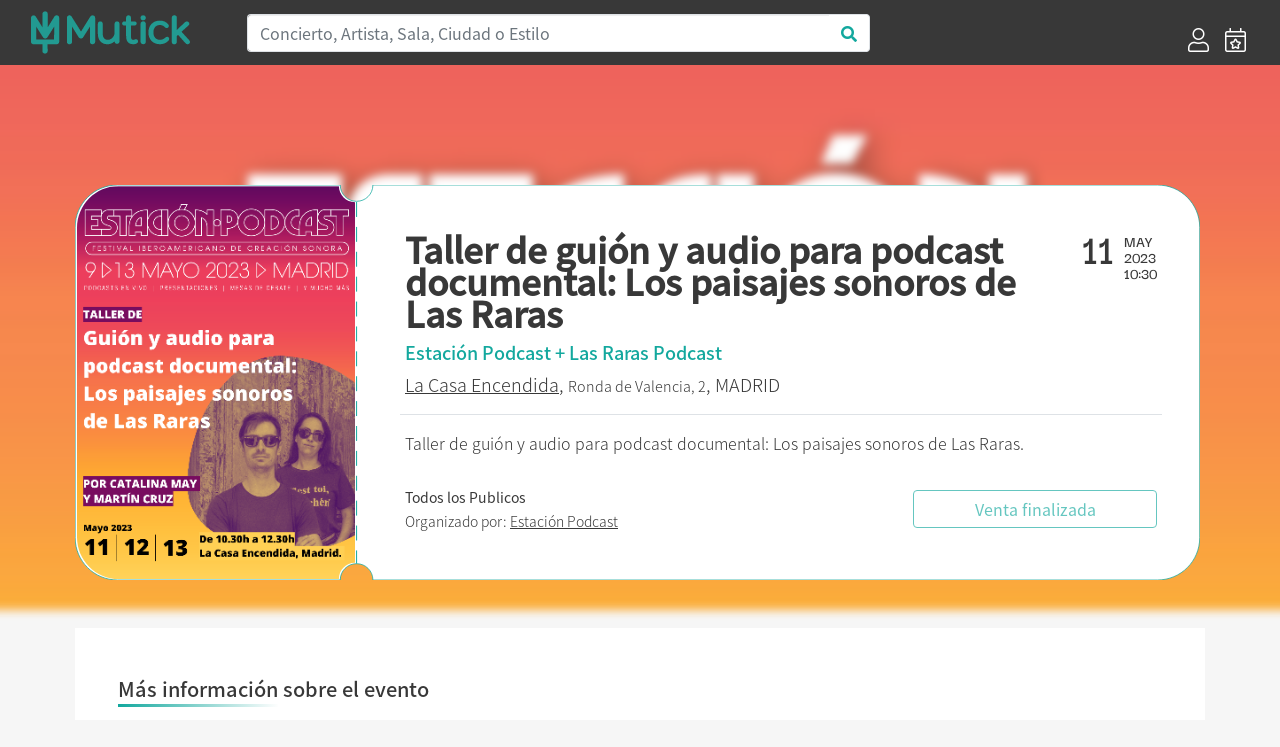

--- FILE ---
content_type: text/html; charset=UTF-8
request_url: https://mutick.com/e/taller-de-creacion
body_size: 7975
content:
<!DOCTYPE html>
<html lang="es">

<head>
    <meta charset="UTF-8">
    
    
    <title>Taller de guión y audio para podcast documental: Los paisajes sonoros de Las Raras - Mutick</title>
    
    <meta name="description" content="Taller de guión y audio para podcast documental: Los paisajes sonoros de Las Raras.">
    <meta name="keywords" content="Mutick, entradas, compra entradas, vende entradas, conciertos, teatro, ticketing, promoción, Madrid, música en directo.">
    <meta http-equiv="X-UA-Compatible" content="IE=edge">
    <meta name="viewport" content="width=device-width, initial-scale=1, shrink-to-fit=no">
    <link rel="apple-touch-icon" sizes="57x57" href="https://mutick.com/templates/mutick/favicons/apple-icon-57x57.png">
    <link rel="apple-touch-icon" sizes="60x60" href="https://mutick.com/templates/mutick/favicons/apple-icon-60x60.png">
    <link rel="apple-touch-icon" sizes="72x72" href="https://mutick.com/templates/mutick/favicons/apple-icon-72x72.png">
    <link rel="apple-touch-icon" sizes="76x76" href="https://mutick.com/templates/mutick/favicons/apple-icon-76x76.png">
    <link rel="apple-touch-icon" sizes="114x114" href="https://mutick.com/templates/mutick/favicons/apple-icon-114x114.png">
    <link rel="apple-touch-icon" sizes="120x120" href="https://mutick.com/templates/mutick/favicons/apple-icon-120x120.png">
    <link rel="apple-touch-icon" sizes="144x144" href="https://mutick.com/templates/mutick/favicons/apple-icon-144x144.png">
    <link rel="apple-touch-icon" sizes="152x152" href="https://mutick.com/templates/mutick/favicons/apple-icon-152x152.png">
    <link rel="apple-touch-icon" sizes="180x180" href="https://mutick.com/templates/mutick/favicons/apple-icon-180x180.png">
    <link rel="icon" type="image/png" sizes="192x192"  href="https://mutick.com/templates/mutick/favicons/android-icon-192x192.png">
    <link rel="icon" type="image/png" sizes="32x32" href="https://mutick.com/templates/mutick/favicons/favicon-32x32.png">
    <link rel="icon" type="image/png" sizes="96x96" href="https://mutick.com/templates/mutick/favicons/favicon-96x96.png">
    <link rel="icon" type="image/png" sizes="16x16" href="https://mutick.com/templates/mutick/favicons/favicon-16x16.png">
    <link rel="manifest" href="https://mutick.com/templates/mutick/favicons/manifest.json">
    <meta name="msapplication-TileColor" content="#ffffff">
    <meta name="msapplication-TileImage" content="https://mutick.com/templates/mutick/favicons/ms-icon-144x144.png">
    <meta name="theme-color" content="#ffffff">

    <meta name="facebook-domain-verification" content="ajx68myuucgx6486himgf2r9pnyv8o" />

    <link rel="stylesheet" href="https://mutick.com/templates/mutick/mutick.css">
    
    <script type="application/ld+json">{
                  "@context": "http://schema.org",
                  "@type": "Organization",
                  "logo": "https://mutick.com/templates/mutick/img/logo.svg",
                  "name": "Mutick",
                  "url": "https://mutick.com/",
                  "sameAs": [
                    "https://www.facebook.com/Mutick.es",
                    "https://twitter.com/mutick_es",
                    "https://www.instagram.com/mutick_com/",
                    "https://www.linkedin.com/company/mutick/",
                    "https://www.tiktok.com/@mutick_com"
                  ]
                }</script>    <script type="application/ld+json">{
                  "@context": "http://schema.org",
                  "@type": "WebSite",
                  "name": "Mutick",
                  "url": "https://mutick.com/",
                  "potentialAction": {
                    "@type": "SearchAction",
                    "query-input": "required name=search_term_string",
                    "target": "https://mutick.com/buscador?s={search_term_string}"
                  }
                }</script>
    <link rel="canonical" href="https://mutick.com/e/taller-de-creacion" />

<meta itemprop="name" content="Taller de guión y audio para podcast documental: Los paisajes sonoros de Las Raras" />
<meta itemprop="description" content="Taller de guión y audio para podcast documental: Los paisajes sonoros de Las Raras." />
<meta itemprop="image" content="https://mutick.com/img/eventos/5734b187-5d55-4c4c-9243-99544f8b5036/5734b187-5d55-4c4c-9243-99544f8b5036_cartel_4.png" />

<meta property="og:title" content="Taller de guión y audio para podcast documental: Los paisajes sonoros de Las Raras" />
<meta property="og:locale" content="es_ES" />
<meta property="og:type" content="activity" />
<meta property="og:description" content="Taller de guión y audio para podcast documental: Los paisajes sonoros de Las Raras." />
<meta property="og:image" content="https://mutick.com/img/eventos/5734b187-5d55-4c4c-9243-99544f8b5036/5734b187-5d55-4c4c-9243-99544f8b5036_cartel_4.png" />
<meta property="og:url" content="https://mutick.com/e/taller-de-creacion" />
<meta property="og:site_name" content="mutick.com" />

<meta name="twitter:card" content="summary_large_image" />
<meta name="twitter:title" content="Taller de guión y audio para podcast documental: Los paisajes sonoros de Las Raras" />
<meta name="twitter:description" content="Taller de guión y audio para podcast documental: Los paisajes sonoros de Las Raras." />
<meta name="twitter:image" content="https://mutick.com/img/eventos/5734b187-5d55-4c4c-9243-99544f8b5036/5734b187-5d55-4c4c-9243-99544f8b5036_cartel_4.png" />



<script data-n-head="ssr" type="application/ld+json">{"@context": "https://schema.org","@type": "Event","name": "Taller de guión y audio para podcast documental: Los paisajes sonoros de Las Raras","url": "https://mutick.com/e/taller-de-creacion","startDate": "2023-05-11T10:30:00+0200","endDate": "2023-05-13T12:30:00+0200","eventStatus": "https://schema.org/EventScheduled","image": "https://mutick.com/img/eventos/5734b187-5d55-4c4c-9243-99544f8b5036/5734b187-5d55-4c4c-9243-99544f8b5036_cartel_4.png","description": "Taller de guión y audio para podcast documental: Los paisajes sonoros de Las Raras.", "organizer": {"@type": "Organization","name": "Estación Podcast","url": "https://mutick.com/o/estacion-podcast","image": "https://mutick.com/img/promotores/809/estacion-podcast-logo.jpg"}, "eventAttendanceMode": "https://schema.org/OfflineEventAttendanceMode","location": {"@type": "Place","name": "La Casa Encendida","url": "https://mutick.com/v/la-casa-encendida","address": {"@type": "PostalAddress","streetAddress": "de Valencia, 2","addressLocality": "Madrid","postalCode": "28012","addressRegion": "Madrid","addressCountry": "ES"}}, "performer": [{"@type": "PerformingGroup","name": "Estación Podcast","url": "https://mutick.com/a/estacion-podcast"},{"@type": "PerformingGroup","name": "Las Raras Podcast","url": "https://mutick.com/a/las-raras-podcast"}], "offers": [{"@type": "Offer","name": "Entrada general","description": "Entrada general al taller de 6 horas impartido por Las Raras Podcast en La Casa encendida del jueves 11 al sábado 13 de mayo.","url": "https://mutick.com/e/taller-de-creacion","price": "45.0000","priceCurrency": "EUR","availability": "https://schema.org/InStock","validFrom": "2023-03-24","validThrough": "2023-05-13T12:30:00"}]}</script>

<link rel="stylesheet" href="/assets/js/air-datepicker/css/datepicker.min.css">
<link rel="stylesheet" href="/assets/js/fullcalendar-5.1.0/main.min.css">
<style>
    #imagen-portada:before {
        background-image: url('/img/eventos/5734b187-5d55-4c4c-9243-99544f8b5036/5734b187-5d55-4c4c-9243-99544f8b5036_portada.png');
    }


</style>    
    
    <!-- Virtual -->
    
    <!-- Google Tag Manager -->
    <script>(function(w,d,s,l,i){w[l]=w[l]||[];w[l].push({'gtm.start':
    new Date().getTime(),event:'gtm.js'});var f=d.getElementsByTagName(s)[0],
    j=d.createElement(s),dl=l!='dataLayer'?'&l='+l:'';j.async=true;j.src=
    'https://www.googletagmanager.com/gtm.js?id='+i+dl;f.parentNode.insertBefore(j,f);
    })(window,document,'script','dataLayer','GTM-PSCJGRP');</script>
    <!-- End Google Tag Manager -->

    <!-- Meta Pixel Code -->
    <script>
    !function(f,b,e,v,n,t,s)
    {if(f.fbq)return;n=f.fbq=function(){n.callMethod?
    n.callMethod.apply(n,arguments):n.queue.push(arguments)};
    if(!f._fbq)f._fbq=n;n.push=n;n.loaded=!0;n.version='2.0';
    n.queue=[];t=b.createElement(e);t.async=!0;
    t.src=v;s=b.getElementsByTagName(e)[0];
    s.parentNode.insertBefore(t,s)}(window, document,'script',
    'https://connect.facebook.net/en_US/fbevents.js');
    fbq('init', '2715299022027415');
    fbq('track', 'PageView');
    </script>
    <!-- End Meta Pixel Code -->

</head>

<body class="d-flex flex-column min-vh-100 section-evento device-desktop">
    <!-- Google Tag Manager (noscript) -->
    <noscript><iframe src="https://www.googletagmanager.com/ns.html?id=GTM-PSCJGRP"
    height="0" width="0" style="display:none;visibility:hidden"></iframe></noscript>
    <!-- End Google Tag Manager (noscript) -->
    
    <!-- Meta Pixel Code (noscript) -->
    <noscript><img height="1" width="1" style="display:none"
    src="https://www.facebook.com/tr?id=2715299022027415&ev=PageView&noscript=1"
    /></noscript>
    <!-- End Meta Pixel Code -->

        <!-- ***** Cabecera ***** -->
    <header id="header-area" class="sticky-top bg-secondary">
        <div class="main-header-area">
            <nav class="navbar navbar-expand-lg bg-secondary">
                <div id="logo" class="navbar-brand col-sm-20 col-md-4 d-flex align-items-center">
                    <a href="https://mutick.com/" title="Inicio" class="w-100">                         <img class="img-fluid"
                             src="https://mutick.com/templates/mutick/img/logo.svg"
                             alt="Taller de guión y audio para podcast documental: Los paisajes sonoros de Las Raras - Mutick"
                             width="159" height="48"                            />
                    </a>                 </div>
                
                <button class="navbar-toggler" type="button" data-toggle="collapse" data-target="#navbarSupportedContent" aria-controls="navbarSupportedContent" aria-expanded="false" aria-label="Toggle navigation">
                    <i class="far fa-bars fa-2x text-white"></i>
                </button>

                <div class="collapse navbar-collapse bg-secondary" id="navbarSupportedContent">
                    <div class="col-md-15 col-sm-24 d-none d-lg-block"><form id="header-buscador" action="/buscador" class="form-inline">
                    <div class="input-group w-100">
                        <input class="form-control col-sm-24 border-right-0 border" type="search" placeholder="Concierto, Artista, Sala, Ciudad o Estilo" id="header-buscar" name="s">
                        <span class="input-group-append">
                            <button class="btn text-primary bg-white border-left-0 border buscador-send" type="button" data-zone="header">
                                <i class="fa fa-search"></i>
                            </button>
                          </span>
                    </div>
                </form></div>
                                            <ul class="ml-4 ml-md-auto navbar-nav align-self-end">
                                                            <li class="nav-item d-flex align-items-center px-lg-2">
                                    <a href="https://mutick.com/login" title="Acceder">
                                        <i class="d-none d-lg-block fal fa-user fa-1-5x"></i>
                                        <span class="d-block d-md-none">Acceder</span></a>
                                </li>
                                <li class="nav-item d-flex align-items-center px-lg-2">
                                    <a href="https://mutick.com/e/crear" title="Crear Evento">
                                        <i class="d-none d-lg-block fal fa-calendar-star fa-1-5x"></i>
                                        <span class="d-block d-md-none">Crear Evento</span></a>
                                </li>
                                
                        </ul>
                                        </div>
            </nav>
        </div>
    </header>
    <!-- ***** Cabecera END ***** -->
        
    <!-- ***** Contenido ***** -->
    <div id="content" class="flex-grow-1 d-flex flex-column"><section id="eventos" class="container flex-grow-1"
         data-sesiones="false"
         data-evento="taller-de-creacion"
         data-uuid="5734b187-5d55-4c4c-9243-99544f8b5036"
>

    <div id="imagen-portada" class="w-100 d-none d-md-block position-absolute"></div>
    
    <div id="template-entrada" class="row w-100">
        <div id="template-entrada-cartel" class="d-none d-md-block">
            <svg viewBox="0 0 280 395">
              <defs>
                <mask id="mask">
                  <rect fill="#000000" x="0" y="0" width="280" height="395"></rect>
                  <path fill="#ffffff" d="M278,16.2c-8.9,0-16.1-7.3-16.1-16.2H41.8C18.7,0,0,18.8,0,42.1v308.8C0,374.2,18.7,393,41.8,393h220.1 c0-9,7.2-16.2,16.1-16.2V16.2z"></path>
                </mask>
              </defs>
              <image mask="url(#mask)" xmlns:xlink="http://www.w3.org/1999/xlink" xlink:href="/img/eventos/5734b187-5d55-4c4c-9243-99544f8b5036/5734b187-5d55-4c4c-9243-99544f8b5036_cartel_4.png" width="280" height="395"></image>
            </svg>
        </div>
        <div id="template-entrada-info" class="col flex-grow-1 d-flex flex-column px-3 px-lg-5 py-2 pt-3 py-lg-3 py-xl-5">
            <div class="row">
                <div class="col template-entrada-nombre-evento">
                    <h1>Taller de guión y audio para podcast documental: Los paisajes sonoros de Las Raras</h1>
                </div>
                <div class="col-auto d-none d-md-block">
                    <div class="row">
                        <div class="col template-entrada-fecha-dia">11</div>
                        <div class="col template-entrada-fecha-resto">
                            MAY<br />2023<br />10:30                        </div>
                    </div>
                </div>
            </div>
            <div class="row d-md-none">
                <div class="col">
                    11 MAYO de 2023 a las 10:30                </div>
            </div>
            <div class="row mt-1">
                <div class="col text-primary template-entrada-artistas">
                    Estación Podcast + Las Raras Podcast                </div>
            </div>
            <div class="row mt-2">
                <div class="col template-entrada-localizacion">
                    <a href="https://mutick.com/v/la-casa-encendida"title="Mas eventos de La Casa Encendida - Madrid">La Casa Encendida</a>, <small>Ronda de Valencia, 2</small>, MADRID<strong class="d-block d-md-none mt-2"><small>Todos los Publicos</small></strong>                </div>
            </div>

            <div class="row d-none d-lg-block">
                <div class="col my-3 border-top"></div>
            </div>

            <div class="row d-none d-lg-block">
                <div class="col template-entrada-descripcion">
                    Taller de guión y audio para podcast documental: Los paisajes sonoros de Las Raras.                </div>
            </div>

            <div class="row mt-auto justify-content-center justify-content-lg-between align-items-center">
                <div class="col template-entrada-organizado d-none d-lg-block">
                    <strong>Todos los Publicos</strong><br />Organizado por: <a href="https://mutick.com/o/estacion-podcast"
                                  title="Mas eventos de Estación Podcast"
                                  class="">Estación Podcast</a>                </div>
                <div class="col-24 col-md-16 col-lg-8 mt-3 mt-md-0">
                    <div class="btn btn-outline-primary w-100 disabled" disabled >Venta finalizada</div>                </div>
            </div>
        </div>
    </div>

    <div id="evento-informacion" class="bg-white mt-0 mt-md-5 p-3 p-lg-5">
        <div class="row d-md-none mb-4">
            <div class="col-24 mt-3 mb-4 border-top"></div>
            <div class="col-24">
                <picture class="img-fluid w-100">
                    <source srcset="/img/eventos/5734b187-5d55-4c4c-9243-99544f8b5036/5734b187-5d55-4c4c-9243-99544f8b5036_cartel_4.png.webp" type="image/webp">
                    <img src="/img/eventos/5734b187-5d55-4c4c-9243-99544f8b5036/5734b187-5d55-4c4c-9243-99544f8b5036_cartel_4.png" class="img-fluid w-100" width="" height="" alt="Taller de guión y audio para podcast documental: Los paisajes sonoros de Las Raras" />
                </picture>            </div>
             <div class="col-24 template-entrada-descripcion">
                Taller de guión y audio para podcast documental: Los paisajes sonoros de Las Raras.            </div>
        </div>

        <div class="row">
            <h2 class="d-flex mutick-line-bottom">Más información sobre el evento</h2>
            <div id="evento-informacion-descipcion" class="col-24 mt-4 text-break">
                <?xml encoding="utf-8" ?><p>En Estaci&oacute;n Podcast tendremos un taller con una de las referencias m&aacute;s importantes e hist&oacute;ricas del podcast documental en Latinoam&eacute;rica: Las Raras. Impartir&aacute;n un taller sobre gui&oacute;n y audio para podcast documental. </p><p><br></p><p>Desde Chile vendr&aacute;n los relatores de las Historias de Libertad, quienes durante m&aacute;s de seis a&ntilde;os han impartido escuela sobre el sonido como materia prima est&eacute;tica y narrativa. Su lista de premios cada vez va en aumento: Premios Ondas a mejor episodio en 2022, Premio Roche de la Fundaci&oacute;n Gabo en la categor&iacute;a de periodismo sonoro en 2022, ganadores en la categor&iacute;a a Best Documentary: Non-English Language en Third Coast Festival en 2020, entre muchos, muchos m&aacute;s. Justo el a&ntilde;o pasado estrenaron su sexta temporada, la cual fue un Spotify Exclusive, tambi&eacute;n se han aliado para seguir creciendo con Adonde Media, Google, PRX y la International Women&rsquo;s Media Foundation.&nbsp;&nbsp;<br></p><div><div><br></div><div>La lista de reconocimientos de Las Raras se ha quedado corta para lo que han aportado a la creaci&oacute;n de paisajes sonoros y a lo que se puede hacer con el sonido en la narrativa sonora. Por ello, quisimos que esta segunda edici&oacute;n de Estaci&oacute;n Podcast contara con su presencia y sus ense&ntilde;anzas. Este taller est&aacute; encaminado a quienes buscan contar historias a trav&eacute;s del sonido, a quienes viven de las emociones alrededor del podcast, y, por supuesto, a las muchas personas que han sido marcadas por el trabajo y las historias de libertad de Las Raras.&nbsp;</div><div><br></div><div>&iquest;Qu&eacute; podr&aacute;s aprender en este taller?</div></div><div><br></div><div>D&iacute;a 1: El sonido al centro.&nbsp;<ul><li>&nbsp;Las Raras de la industria<ul><li>Experiencia y contexto</li></ul></li><li>El sonido primero<ul><li>Idea y preproducci&oacute;n</li><li>Registro sonoro</li><li>Entrevistas</li><li>Acci&oacute;n</li><li>Ambientes</li><li>Foley</li><li>Archivos sonoros</li></ul></li></ul><div><br></div><div>D&iacute;a 2: Del sonido al papel.&nbsp;<ul><li>Gui&oacute;n</li><li>Material sonoro</li><li>Estructuras narrativas</li><li>Voces</li><li>Narraci&oacute;n</li><li>Escenas</li><li>Archivos sonoros</li></ul><div><br></div><div>D&iacute;a 3: Paisajes sonoros</div><div><ul><li>Una experienca sonora inmersiva</li><li>Montaje, edici&oacute;n y mezcla de audio</li><li>Dise&ntilde;o de sonido y m&uacute;sica</li><li>An&aacute;lisis final</li></ul><p><br></p><p>Adem&aacute;s, tras la charla podr&aacute;s disfrutar de un Dentro de... con los podcasts "Misterio en la moraleja" (jueves), "Modo Noche" (viernes) y "Val del Omar: Ondas de Fluencia" (S&aacute;bado). Nos hablar&aacute;n de c&oacute;mo se lleva a cabo la creaci&oacute;n y producci&oacute;n de un podcast, secretos y curiosidades con los autores, &iexcl;y mucho m&aacute;s!</p></div></div></div><div><div><div><ul><li></ul></div></div></div>
            </div>
        </div>

        <div id="evento-informacion-otra" class="row flex-column justify-content-center mt-4 mb-5">
            <div class="col-auto text-center evento-informacion-otra-organizado">
                <div class="row">
                    <div class="col-24">
                        <div class="h2">Organizado por</div><a href="https://mutick.com/o/estacion-podcast"
                                      title="Mas eventos de Estación Podcast"
                                    >
                                        <p class="m-0"><picture class="img-fluid ">
                    <source srcset="/img/promotores/809/estacion-podcast-logo.jpg.webp" type="image/webp">
                    <img src="/img/promotores/809/estacion-podcast-logo.jpg" class="img-fluid " width="249" height="199" alt="Estación Podcast" />
                </picture></p>
                                        <p class="m-0">Estación Podcast</p></a>                    </div>
                </div>
                <div class="row justify-content-center mt-2">
                    <div class="col-auto d-flex">
                        <div class="boton-blanco">
                            <a href="#" class="" title=""><i class="fas fa-envelope"></i></a>
                        </div>
                        <div class="boton-blanco pointer favoritos-add" data-promotor="estacion-podcast">
                            <i class="fas fa-heart"></i>
                        </div>
                    </div>
                </div>
            </div>

            <div class="col-auto mt-4 text-center">
                <div class="h2">Etiquetas</div>
                <div class="evento-informacion-otra-tags lista-tags">
                    <div class="lista-tags-tag m-2">
                                        <a href="https://mutick.com/a/estacion-podcast" title="Eventos de:: Estación Podcast">Estación Podcast</a>
                                    </div><div class="lista-tags-tag m-2">
                                        <a href="https://mutick.com/a/las-raras-podcast" title="Eventos de:: Las Raras Podcast">Las Raras Podcast</a>
                                    </div>                </div>
            </div>
        </div>
    </div>

    </section>

<div class="modal fade" id="modal-comprar-entradas" tabindex="-1" role="dialog" data-backdrop="static" data-keyboard="false" aria-labelledby="eventoPreviewTitle" aria-hidden="true">
    <div class="modal-dialog modal-xl modal-dialog-centered" role="document">
        <div class="modal-content">
            <div class="modal-header">
                <div class="row w-100">
                    <div class="col">
                        <div id="booking-time" class="text-center text-primary"></div>
                        <div class="modal-title h1">Taller de guión y audio para podcast documental: Los paisajes sonoros de Las Raras</div>
                        <h4 id="modal-comprar-entradas-sala-fecha">
                            <spam id="modal-comprar-entradas-sala">Madrid, La Casa Encendida</spam>
                            <spam id="modal-comprar-entradas-fecha"></spam>
                        </h4>
                    </div>
                </div>
                <button type="button" class="close modal-comprar-entradas-close" aria-label="Close">
                    <span aria-hidden="true">&times;</span>
                </button>
            </div>
            <div class="modal-body">
                <div class="row flex-column flex-md-row">
                    <div id="modal-comprar-entradas-datos" class="col col-md-16 py-0 px-0 px-md-4"></div>
                    <div id="modal-comprar-entradas-resumen" class="col col-md-8 p-0">
                        <div class="w-100 sticky-top">
                            <div class="row d-none d-md-block">
                                <div class="col-24">
                                    <picture class="img-fluid ">
                    <source srcset="/img/eventos/5734b187-5d55-4c4c-9243-99544f8b5036/5734b187-5d55-4c4c-9243-99544f8b5036_portada.png.webp" type="image/webp">
                    <img src="/img/eventos/5734b187-5d55-4c4c-9243-99544f8b5036/5734b187-5d55-4c4c-9243-99544f8b5036_portada.png" class="img-fluid " width="" height="" alt="Taller de guión y audio para podcast documental: Los paisajes sonoros de Las Raras" />
                </picture>                                </div>
                            </div>
                            <div id="modal-comprar-entradas-resumen-pedido-mutick" class="row mx-2 my-4">
                                <div class="col-24 h4 pb-1 border-bottom border-secondary">Resumen del pedido</div>
                                <div id="modal-comprar-entradas-resumen-pedido" class="col-24">
                                    <div id="resumen-pedido-lineas">
                                        <div id="entradas-no-seleccionado" class="text-center">No has seleccionado entradas</div>
                                    </div>
                                    <div id="modal-comprar-entradas-resumen-pedido-total" class="row mt-4 font-weight-bold">
                                        <div class="col">Total</div>
                                        <div id="modal-comprar-entradas-resumen-pedido-importe" class="col-auto">0€</div>
                                    </div>
                                </div>
                            </div>
                        </div>
                    </div>
                </div>
            </div>
            <div class="modal-footer"></div>
        </div>
    </div>
</div>

    </div>
    <!-- ***** Contenido END ***** -->

        <!-- ***** PIE ***** -->
    <footer id="footer-area" class="mt-auto bg-secondary">
        <div class="container">
            <div class="row justify-content-between">
                <div class="col-24 col-lg-6">
                    <div class="col-22">
                        <img src="https://mutick.com/templates/mutick/img/logo.svg" width="242" height="73" alt="Mutick" />
                    </div>
                </div>

                <div class="col-24 col-sm-8 col-lg-4">
                                            <div class="single-footer-widget">
                            <h5 class="widget-title">Información</h5>

                            <nav>
                                <ul class="our-link">
                                    <li><a target="_blank" href="//mutick.com/docs/mutick-presentacion-22.pdf">Quienes Somos</a></li>
                                    					<li><a href="mailto:hola@mutick.com">Contacto</a></li>
                                </ul>
                            </nav>
                        </div>
                                        </div>

                <div class="col-24 col-sm-8 col-lg-4">
                                            <div class="single-footer-widget">
                            <h5 class="widget-title">Categorías</h5>

                            <nav>
                                <ul class="our-link"><li><a href="https://mutick.com/c/festival" title="Festival">Festival</a></li><li><a href="https://mutick.com/c/indie" title="Indie">Indie</a></li><li><a href="https://mutick.com/c/metal" title="Metal">Metal</a></li><li><a href="https://mutick.com/c/pop" title="Pop">Pop</a></li><li><a href="https://mutick.com/c/rock" title="Rock">Rock</a></li></ul>                            </nav>
                        </div>
                                        </div>

                <div class="col-24 col-sm-8 col-lg-4">
                                            <div class="single-footer-widget">
                            <h5 class="widget-title">Contacto</h5>

                            <div class="footer-content">
                                <p>
                                                                        <a href="https://wa.me/+34629652791" target="_blank">WhatsApp</a>
                                    <br />
                                    Horario: 10 a 21h                                    <br />
                                    Corazón de María, 64, 28002, Madrid, España                                    <br />
                                    hola@mutick.com                                </p>
                            </div>
                        </div>
                                        </div>

                <div class="col-24 col-sm-8 col-lg-5">
                                            <div class="single-footer-widget">
                            <h5 class="widget-title">Social Media</h5>
                            <div class="footer-social">
                                <ul class="row">
                                    <li class="facebook" title="" data-original-title="Facebook">
                                                <a href="https://www.facebook.com/Mutick.es" data-toggle="tooltip" data-placement="top" title="" data-original-title="Facebook"><i class="fab fa-facebook-f"></i></a></li>
<li class="twitter" title="" data-original-title="Twitter">
                                                <a href="https://twitter.com/mutick_com" data-toggle="tooltip" data-placement="top" title="" data-original-title="Twitter"><i class="fab fa-twitter"></i></a></li>
<li class="instagram" title="" data-original-title="Instagram">
                                                <a href="https://www.instagram.com/mutick_com/" data-toggle="tooltip" data-placement="top" title="" data-original-title="Instagram"><i class="fab fa-instagram"></i></a></li>
                                </ul>
                            </div>
                        </div>
                                            <div class="row">
                        <div class="col-12">
                            <div id="musicos-por-salud" class="">
                                <a href="https://www.musicosporlasalud.org/" target="_blank" title="Músicos por la Salud" rel=“nofollow”>
                                    <img src="/img/Logotipo_MusicosPorLaSalud_blanco.png" width="109" height="80" class="img-fluid" alt="Músicos por la Salud" /></a>
                            </div>
                        </div>
                        <div class="col-12">
                            <div id="turkana" class="">
                                <a href="https://www.cirugiaenturkana.com/" target="_blank" title="Madrid en Vivo" rel=“nofollow”>
                                    <img src="/img/Logo_Turkana.jpg" width="109" height="71" class="img-fluid" alt="Turkana" /></a>
                            </div>
                        </div>
                        <div class="col-12">
                            <div id="madrid-en-vivo" class="">
                                <a href="https://madridenvivo.com/" target="_blank" title="Madrid en Vivo" rel=“nofollow”>
                                    <img src="/img/logo_MEV_blanco.png" width="109" height="71" class="img-fluid" alt="Madrid en Vivo" /></a>
                            </div>
                        </div>
                    </div>
                </div>
            </div>
            
            <div class="row mb-3 justify-content-between">
                <div class="col-24 col-md-4">© Copyright 2026 Mutick</div>
                <div class="col-24 col-md-8 text-center"><img src="/img/metodos_pago.png" class="img-fluid" width="410" height="30" alt="Métodos de pago permitidos" /></div>
                                    <div class="col-24 col-md-11 text-right">
                        <a href="https://mutick.com/condiciones-de-compra" title=""><small>Condiciones de Compra</small></a>
                        |
                        <a href="https://mutick.com/aviso-legal" title=""><small>Aviso Legal</small></a>
                        |
                        <a href="https://mutick.com/politica-de-privacidad" title=""><small>Política de Privacidad</small></a>
                        |
                        <a href="https://mutick.com/politica-de-cookies" title=""><small>Política de Cookies</small></a>
                    </div>
                                </div>
        </div>
    </footer>
    <!-- ***** Footer Area End ***** -->
    
    <script>var mutick_lang = {"name":"Spain","native":"Espa\u00f1a","phone":"34","continent":"EU","capital":"Madrid","currency":"EUR","languages":["es","eu","ca","gl","oc"],"country_iso":"es","locale":"es_ES"};</script>

    <!-- ******* JS ******* -->
    <script src="https://mutick.com/templates/mutick/js/jquery.min.js"></script>
    <script src="https://mutick.com/templates/mutick/js/popper.min.js"></script>
    <script src="https://mutick.com/templates/mutick/js/bootstrap.min.js"></script>
    <script src="/assets/js/jquery.form.min.js"></script>
    <script src="/assets/js/toastr/toastr.min.js"></script>
    <link rel="stylesheet" href="/assets/js/toastr/toastr.css">
    <script src="/assets/js/jquery-validation/jquery.validate.min.js"></script>
    <script src="/assets/js/jquery-validation/additional-methods.min.js"></script>
    <script src="/assets/js/jquery-validation/localization/messages_es.min.js"></script>    
        
    <!-- Propio -->
    <script src="/assets/js/functions.min.js"></script>
    <script src="/assets/js/init.min.js"></script>
    
    <script src="/assets/js/air-datepicker/js/datepicker.min.js"></script>
<script src="/assets/js/air-datepicker/js/i18n/datepicker.es.js"></script>
<script src="/assets/js/momentjs-2.27.0/moment.min.js"></script>
<script src="/assets/js/fullcalendar-5.1.0/main.min.js"></script>
<script src="/assets/js/fullcalendar-5.1.0/locales/es.js"></script>
<script src="/assets/js/comprar_entradas.min.js"></script>



</body>

</html>
